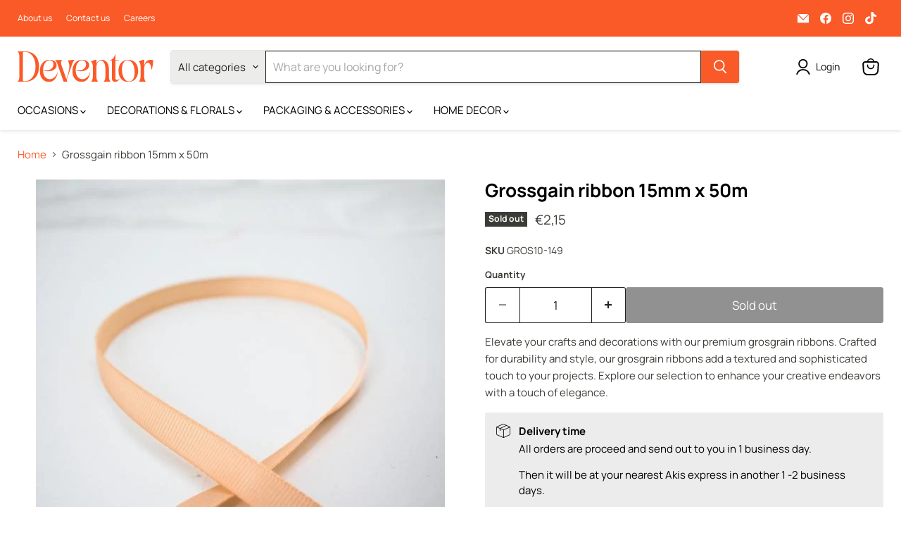

--- FILE ---
content_type: text/javascript; charset=utf-8
request_url: https://www.deventor.com.cy/products/625grossgain-ribbon-10x50m.js
body_size: 545
content:
{"id":4495333392482,"title":"Grossgain ribbon 15mm x 50m","handle":"625grossgain-ribbon-10x50m","description":"Elevate your crafts and decorations with our premium grosgrain ribbons. Crafted for durability and style, our grosgrain ribbons add a textured and sophisticated touch to your projects. Explore our selection to enhance your creative endeavors with a touch of elegance.","published_at":"2020-09-07T14:12:00+03:00","created_at":"2020-09-07T14:12:00+03:00","vendor":"deventorycy","type":"Grosgrain","tags":["Grosgrain"],"price":215,"price_min":215,"price_max":215,"available":false,"price_varies":false,"compare_at_price":null,"compare_at_price_min":0,"compare_at_price_max":0,"compare_at_price_varies":false,"variants":[{"id":31923851984994,"title":"Default Title","option1":"Default Title","option2":null,"option3":null,"sku":"GROS10-149","requires_shipping":true,"taxable":false,"featured_image":null,"available":false,"name":"Grossgain ribbon 15mm x 50m","public_title":null,"options":["Default Title"],"price":215,"weight":0,"compare_at_price":null,"inventory_management":"shopify","barcode":null,"requires_selling_plan":false,"selling_plan_allocations":[]}],"images":["\/\/cdn.shopify.com\/s\/files\/1\/0277\/3988\/1570\/products\/grossgain-ribbon-15mm-x-50m-631759.jpg?v=1616064904"],"featured_image":"\/\/cdn.shopify.com\/s\/files\/1\/0277\/3988\/1570\/products\/grossgain-ribbon-15mm-x-50m-631759.jpg?v=1616064904","options":[{"name":"Title","position":1,"values":["Default Title"]}],"url":"\/products\/625grossgain-ribbon-10x50m","media":[{"alt":"Grossgain ribbon 15mm x 50m - Deventor","id":20276376535138,"position":1,"preview_image":{"aspect_ratio":1.0,"height":581,"width":581,"src":"https:\/\/cdn.shopify.com\/s\/files\/1\/0277\/3988\/1570\/products\/grossgain-ribbon-15mm-x-50m-631759.jpg?v=1616064904"},"aspect_ratio":1.0,"height":581,"media_type":"image","src":"https:\/\/cdn.shopify.com\/s\/files\/1\/0277\/3988\/1570\/products\/grossgain-ribbon-15mm-x-50m-631759.jpg?v=1616064904","width":581}],"requires_selling_plan":false,"selling_plan_groups":[]}

--- FILE ---
content_type: image/svg+xml
request_url: https://www.deventor.com.cy/cdn/shop/files/Orange_Deventor_Logo_435x99.svg?v=1760004665
body_size: 1816
content:
<svg xmlns="http://www.w3.org/2000/svg" fill="none" viewBox="0 0 435 98" height="98" width="435">
<g clip-path="url(#clip0_1_8)">
<path fill="#FA5A28" d="M0 96.91C1.91 95.35 3.37 93.02 4.38 89.9C5.39 86.79 5.9 82.23 5.9 76.24V20.68C5.9 14.69 5.39 10.13 4.38 7.01C3.37 3.9 1.91 1.56 0 0H23.4C30.54 0 36.93 1.11 42.59 3.33C48.24 5.55 52.97 8.76 56.78 12.95C60.59 17.15 63.5 22.24 65.52 28.23C67.54 34.23 68.55 41 68.55 48.55C68.55 56.1 67.54 62.7 65.52 68.69C63.49 74.69 60.58 79.78 56.78 83.97C52.97 88.17 48.24 91.37 42.59 93.59C36.94 95.81 30.54 96.92 23.4 96.92H0V96.91ZM17 91.33C17 94.09 18.37 95.47 21.12 95.47H23.45C28.34 95.47 32.88 94.3 37.05 91.96C41.23 89.62 44.83 86.36 47.88 82.16C50.92 77.97 53.28 73.02 54.95 67.33C56.62 61.64 57.46 55.37 57.46 48.54C57.46 41.71 56.62 35.42 54.95 29.66C53.28 23.91 50.92 18.94 47.88 14.74C44.84 10.55 41.23 7.28 37.05 4.94C32.87 2.6 28.34 1.43 23.45 1.43H21.12C18.37 1.43 17 2.81 17 5.56V91.32V91.33Z"></path>
<path fill="#FA5A28" d="M100.05 97.63C95.99 97.63 92.2 96.85 88.68 95.29C85.16 93.73 82.08 91.46 79.46 88.46C76.83 85.47 74.81 81.81 73.37 77.49C71.94 73.18 71.22 68.32 71.22 62.93C71.22 57.54 71.96 52.65 73.46 48.28C74.95 43.91 77.04 40.13 79.72 36.95C82.4 33.77 85.69 31.32 89.56 29.58C93.44 27.84 97.76 26.97 102.54 26.97C109.1 26.97 114.47 28.53 118.65 31.64C122.83 34.76 124.91 39.01 124.91 44.41C124.91 47.53 124.13 50.28 122.58 52.68C121.03 55.08 119 57.09 116.49 58.7C113.98 60.32 111.09 61.52 107.81 62.3C104.53 63.08 101.1 63.47 97.52 63.47C94.77 63.47 92.06 63.23 89.38 62.75C86.7 62.27 84.1 61.55 81.59 60.59C81.83 69.1 83.85 75.93 87.68 81.09C91.5 86.25 96.63 88.82 103.07 88.82C109.16 88.82 114.53 86.48 119.18 81.81C123.83 77.14 126.94 70.96 128.49 63.29C127.77 73.96 124.91 82.35 119.9 88.46C114.89 94.57 108.27 97.63 100.03 97.63H100.05ZM81.62 59.33C83.41 59.93 85.14 60.38 86.81 60.68C88.48 60.98 90.15 61.13 91.82 61.13C94.92 61.13 97.88 60.65 100.68 59.69C103.48 58.73 105.93 57.38 108.02 55.64C110.11 53.9 111.75 51.86 112.94 49.53C114.13 47.19 114.73 44.65 114.73 41.89C114.73 37.46 113.54 34.1 111.15 31.82C108.76 29.54 105.96 28.4 102.74 28.4C100.47 28.4 98.09 29.03 95.58 30.29C93.07 31.55 90.81 33.44 88.78 35.95C86.75 38.47 85.05 41.68 83.68 45.57C82.31 49.46 81.62 54.05 81.62 59.32V59.33Z"></path>
<path fill="#FA5A28" d="M126.72 38.12C125.76 35.6 124.72 33.54 123.59 31.92C122.45 30.3 120.93 28.89 119.03 27.7H143.73C140.62 29.38 139.08 32.26 139.08 36.33C139.08 38.97 139.67 42.02 140.87 45.5L156.26 88.65C159.48 79.9 161.87 72.14 163.42 65.37C164.97 58.6 165.75 52.63 165.75 47.48C165.75 39.93 164.02 34.06 160.56 29.86C163.78 28.9 167.15 28.18 170.67 27.7C174.19 27.22 178.34 26.98 183.11 26.98C180 29.02 177.5 32.73 175.59 38.13L156.98 90.81L159.13 96.92H147.32L126.74 38.13L126.72 38.12Z"></path>
<path fill="#FA5A28" d="M204.4 97.63C200.34 97.63 196.55 96.85 193.03 95.29C189.51 93.73 186.43 91.46 183.81 88.46C181.18 85.47 179.16 81.81 177.72 77.49C176.29 73.18 175.57 68.32 175.57 62.93C175.57 57.54 176.31 52.65 177.81 48.28C179.3 43.91 181.39 40.13 184.07 36.95C186.75 33.77 190.04 31.32 193.91 29.58C197.79 27.84 202.11 26.97 206.89 26.97C213.45 26.97 218.82 28.53 223 31.64C227.18 34.76 229.26 39.01 229.26 44.41C229.26 47.53 228.48 50.28 226.93 52.68C225.38 55.08 223.35 57.09 220.84 58.7C218.33 60.32 215.44 61.52 212.16 62.3C208.88 63.08 205.45 63.47 201.87 63.47C199.12 63.47 196.41 63.23 193.73 62.75C191.05 62.27 188.45 61.55 185.94 60.59C186.18 69.1 188.2 75.93 192.03 81.09C195.85 86.25 200.98 88.82 207.42 88.82C213.51 88.82 218.88 86.48 223.53 81.81C228.18 77.14 231.29 70.96 232.84 63.29C232.12 73.96 229.26 82.35 224.25 88.46C219.24 94.57 212.62 97.63 204.38 97.63H204.4ZM185.97 59.33C187.76 59.93 189.49 60.38 191.16 60.68C192.83 60.98 194.5 61.13 196.17 61.13C199.27 61.13 202.23 60.65 205.03 59.69C207.83 58.73 210.28 57.38 212.37 55.64C214.46 53.9 216.1 51.86 217.29 49.53C218.48 47.19 219.08 44.65 219.08 41.89C219.08 37.46 217.89 34.1 215.5 31.82C213.11 29.54 210.31 28.4 207.09 28.4C204.82 28.4 202.44 29.03 199.93 30.29C197.42 31.55 195.16 33.44 193.13 35.95C191.1 38.47 189.4 41.68 188.03 45.57C186.66 49.46 185.97 54.05 185.97 59.32V59.33Z"></path>
<path fill="#FA5A28" d="M235.19 96.91C237.1 95.35 238.56 93.02 239.57 89.9C240.58 86.79 241.09 82.23 241.09 76.24V50.71C241.09 45.67 240.52 41.72 239.39 38.84C238.25 35.96 236.85 33.99 235.18 32.91C237.09 31.47 239.47 30.15 242.34 28.96C245.2 27.76 248.48 26.86 252.18 26.26V41.18C253.01 38.3 254.12 35.94 255.49 34.08C256.86 32.22 258.35 30.78 259.97 29.77C261.58 28.75 263.25 28.03 264.98 27.61C266.71 27.19 268.35 26.98 269.9 26.98C272.88 26.98 275.72 27.58 278.4 28.78C281.08 29.98 283.47 31.78 285.56 34.17C287.65 36.57 289.29 39.6 290.48 43.25C291.67 46.91 292.27 51.19 292.27 56.1V76.24C292.27 82.23 292.75 86.79 293.7 89.9C294.65 93.02 296.09 95.36 298 96.91H275.27C277.18 95.35 278.64 93.02 279.66 89.9C280.67 86.79 281.18 82.23 281.18 76.24V56.28C281.18 51.37 280.73 47.2 279.84 43.78C278.94 40.37 277.78 37.58 276.35 35.42C274.92 33.26 273.34 31.71 271.61 30.74C269.88 29.78 268.18 29.3 266.51 29.3C262.69 29.3 259.35 31.31 256.49 35.32C253.63 39.34 252.2 45.06 252.2 52.49V76.22C252.2 82.21 252.68 86.77 253.63 89.88C254.58 93 256.02 95.34 257.92 96.89H235.19V96.91Z"></path>
<path fill="#FA5A28" d="M312.14 97.81C309.35 97.81 306.99 96.91 305.05 95.11C303.11 93.31 302.14 90.5 302.14 86.66V29.13H294.09C298.62 27.57 302.34 25.51 305.25 22.93C308.15 20.35 310.4 16.01 311.97 9.89H313.24V27.69H323.8V29.13H313.24V85.77C313.24 89.37 314.91 91.16 318.25 91.16C320.87 91.16 323.86 89.78 327.2 87.02C325.17 90.62 322.84 93.31 320.22 95.11C317.59 96.91 314.9 97.81 312.15 97.81H312.14Z"></path>
<path fill="#FA5A28" d="M354.49 97.63C344.8 97.63 337.14 94.46 331.51 88.1C325.89 81.75 323.08 73.18 323.08 62.39C323.08 51.6 325.89 42.7 331.51 36.41C337.13 30.12 344.8 26.97 354.49 26.97C364.18 26.97 371.84 30.12 377.46 36.41C383.08 42.7 385.9 51.36 385.9 62.39C385.9 73.42 383.09 81.75 377.46 88.1C371.84 94.45 364.18 97.63 354.49 97.63ZM356.8 96.01C362.5 96.01 366.93 93.4 370.08 88.19C373.23 82.98 374.8 75.7 374.8 66.35C374.8 60.84 374.24 55.77 373.11 51.16C371.98 46.55 370.41 42.56 368.39 39.2C366.37 35.85 363.96 33.24 361.17 31.38C358.38 29.52 355.32 28.59 351.99 28.59C346.4 28.59 342.04 31.2 338.89 36.41C335.74 41.62 334.17 48.91 334.17 58.25C334.17 63.76 334.73 68.83 335.86 73.44C336.99 78.06 338.56 82.04 340.58 85.4C342.6 88.76 344.97 91.36 347.71 93.22C350.44 95.08 353.47 96.01 356.8 96.01Z"></path>
<path fill="#FA5A28" d="M388.04 96.91C390.07 95.23 391.56 92.75 392.51 89.45C393.46 86.15 393.94 81.75 393.94 76.24V50.71C393.94 46.28 393.43 42.5 392.42 39.38C391.4 36.26 389.94 34.11 388.04 32.91C390.07 31.35 392.54 30.01 395.47 28.86C398.39 27.72 401.58 26.85 405.05 26.25V47.47C406.24 41 408.66 35.96 412.3 32.37C415.94 28.77 420.56 26.98 426.17 26.98C427.48 26.98 428.85 27.07 430.29 27.25C431.72 27.43 433.09 27.82 434.41 28.42C434.41 32.98 433.93 38.01 432.98 43.52C432.02 49.04 430.71 54.43 429.04 59.7C427.25 43.88 423.19 35.97 416.87 35.97C413.41 35.97 410.57 38.01 408.37 42.08C406.16 46.16 405.06 51.31 405.06 57.54V76.24C405.06 86.91 406.97 93.8 410.79 96.92H388.06L388.04 96.91Z"></path>
</g>
<defs>
<clipPath id="clip0_1_8">
<rect fill="white" height="97.81" width="434.4"></rect>
</clipPath>
</defs>
</svg>
